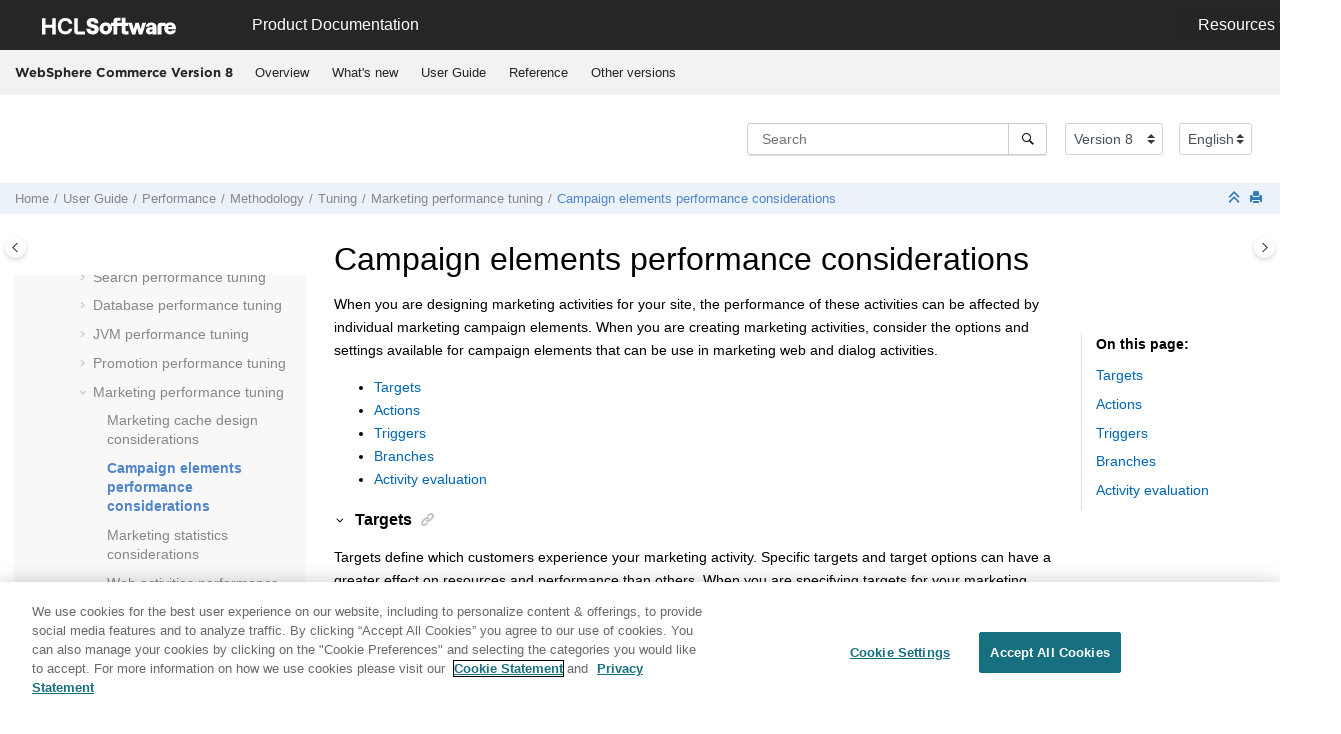

--- FILE ---
content_type: text/html
request_url: https://help.hcl-software.com/commerce/8.0.0/admin/refs/rsbmarketingcampelementperformance.html
body_size: 14726
content:
<!DOCTYPE html><html xmlns="http://www.w3.org/1999/xhtml" xml:lang="en-us" lang="en-us" data-whc_version="25.1">
    <head><link rel="shortcut icon" href="../../favicon.png"/><link rel="icon" href="../../favicon.png"/><meta http-equiv="Content-Type" content="text/html; charset=UTF-8"/><meta name="viewport" content="width=device-width, initial-scale=1.0"/><meta http-equiv="X-UA-Compatible" content="IE=edge"/><meta name="generator" content="DITA-OT"/><meta name="abstract" content="When you are designing marketing activities for your site, the performance of these activities can be affected by individual marketing campaign elements. When you are creating marketing activities, consider the options and settings available for campaign elements that can be use in marketing web and dialog activities."/><meta name="description" content="When you are designing marketing activities for your site, the performance of these activities can be affected by individual marketing campaign elements. When you are creating marketing activities, consider the options and settings available for campaign elements that can be use in marketing web and dialog activities."/><meta name="rights" content="© 2022 HCL Technologies Limited"/><meta name="rights" content="© 2016, 2019 IBM Corporation"/>        
      <title>Campaign elements performance considerations</title><!--  Generated with Oxygen version 25.1, build number 2023042410.  --><meta name="wh-path2root" content="../../"/><meta name="wh-toc-id" content="campaignelementsperformanceconsiderations-d83157e426865"/><meta name="wh-source-relpath" content="admin/refs/rsbmarketingcampelementperformance.dita"/><meta name="wh-out-relpath" content="admin/refs/rsbmarketingcampelementperformance.html"/>

    <link rel="stylesheet" type="text/css" href="../../oxygen-webhelp/app/commons.css?buildId=2023042410"/>
    <link rel="stylesheet" type="text/css" href="../../oxygen-webhelp/app/topic.css?buildId=2023042410"/>

    <script src="../../oxygen-webhelp/app/options/properties.js?buildId=20260129120536"></script>
    <script src="../../oxygen-webhelp/app/localization/strings.js?buildId=2023042410"></script>
    <script src="../../oxygen-webhelp/app/search/index/keywords.js?buildId=20260129120536"></script>
    <script defer="defer" src="../../oxygen-webhelp/app/commons.js?buildId=2023042410"></script>
    <script defer="defer" src="../../oxygen-webhelp/app/topic.js?buildId=2023042410"></script>
<link rel="stylesheet" type="text/css" href="../../oxygen-webhelp/template/oxygen.css?buildId=2023042410"/>

	
    <!-- <link rel="stylesheet" type="text/css" href="${oxygen-webhelp-template-dir}/resources/css/custom-hcl.css" /> -->

 <!-- OneTrust Cookies Consent Notice start -->
    <script type="text/javascript" src="https://cdn.cookielaw.org/consent/99b8d579-c52a-43c9-ab7b-a35e60de7103/OtAutoBlock.js"></script>
    <script src="https://cdn.cookielaw.org/scripttemplates/otSDKStub.js" type="text/javascript" charset="UTF-8" data-domain-script="99b8d579-c52a-43c9-ab7b-a35e60de7103"></script>
    <script type="text/javascript">
        function OptanonWrapper() { }
    </script>
    <!-- OneTrust Cookies Consent Notice end -->
	
    <!-- Global site tag (gtag.js) - Google Analytics start-->
   
<script src="https://www.googletagmanager.com/gtag/js?id=UA-169645537-2" class="optanon-category-C0002-C0003-C0004-C0005"></script>
<script type="text/javascript" class="optanon-category-C0002-C0003-C0004-C0005">
  window.dataLayer = window.dataLayer || [];
  function gtag(){dataLayer.push(arguments);}
  gtag('js', new Date());

  gtag('config', 'UA-169645537-2');
  gtag('config', 'G-7LF0XY95M1');
</script>

<!-- Google Tag Manager -->
<script>(function(w,d,s,l,i){w[l]=w[l]||[];w[l].push({'gtm.start':
new Date().getTime(),event:'gtm.js'});var f=d.getElementsByTagName(s)[0],
j=d.createElement(s),dl=l!='dataLayer'?'&amp;l='+l:'';j.async=true;j.src=
'https://www.googletagmanager.com/gtm.js?id='+i+dl;f.parentNode.insertBefore(j,f);
})(window,document,'script','dataLayer','GTM-TNNFCCM');</script>
<!-- End Google Tag Manager -->


    <!-- Global site tag (gtag.js) - Google Analytics end-->

    <script type="module" src="../../oxygen-webhelp/template/resources/js/custom-hcl.js"></script>
    <script type="module" src="../../oxygen-webhelp/template/resources/js/constants.js"></script>
    <script type="module" src="../../oxygen-webhelp/template/resources/js/lang.js"></script>

   

    <!-- twitter widget -->
    <script async="true" src="https://platform.twitter.com/widgets.js" charset="utf-8"></script>
</head>

    <body id="campaignelementsperformanceconsiderations" class="wh_topic_page frmBody">
        <a href="#wh_topic_body" class="sr-only sr-only-focusable">
            Jump to main content
        </a>
        
        <!-- 
Release Version: v.Q42022  
--><nav class="navbar navbar-expand-lg navbar-dark">
    <a class="navbar-brand" href="https://www.hcltechsw.com/wps/portal/hclsw-home" style="vertical-align: unset;">
        <img width="150" height="50" src="https://help.hcltechsw.com/assets/images/HCL_Software_Logo_White.svg" alt="HCL Logo" target="_blank"/>
    </a>
    <a href="https://help.hcltechsw.com/">
        <span id="brandName" class="title brandFont" style="vertical-align: middle; font-size: 16px; color:#ffffff;">Product Documentation</span>
    </a>

		<button class="navbar-toggler" type="button" data-toggle="collapse" data-target="#navbarSupportedContent" aria-controls="navbarSupportedContent" aria-expanded="false" aria-label="Toggle navigation">
        <span class="navbar-toggler-icon"></span>
    </button>
  
	<div id="navbarSupportedContent" class="dropdnmenu justify-content-end brandFont">
        <button id="rscdropdown" type="button" class="dropdbtnmenu  dropdown-toggle" data-toggle="dropdown" aria-expanded="false">Resources</button>
        <div id="resourceSupport" class="dropdnmenu-content">
          <a id="customerSupport" href="https://support.hcltechsw.com" target="_blank">Customer Support</a>
          <a id="learningAcademy" href="https://academy.hcltechsw.com" target="_blank">Software Academy</a>
          <a id="communitySupport" href="https://support.hcltechsw.com/community" target="_blank">Community Forums</a>
        </div>
    </div>

<!-- Google Tag Manager (noscript) -->
<noscript><iframe src="https://www.googletagmanager.com/ns.html?id=GTM-TNNFCCM" height="0" width="0" style="display:none;visibility:hidden"></iframe></noscript>
<!-- End Google Tag Manager (noscript) -->

</nav>
        
        
        <header class="navbar navbar-default wh_header">
    <div class="container-fluid">
        <div class="wh_header_flex_container navbar-nav navbar-expand-md navbar-dark">
            <div class="wh_logo_and_publication_title_container">
                <div class="wh_logo_and_publication_title">
                    
                    
                    <div class=" wh_publication_title "><a href="../../index.html"><span class="title">WebSphere Commerce Version 8</span></a></div>
                    
                </div>
                
                <button type="button" data-target="#wh_top_menu_and_indexterms_link" id="wh_menu_mobile_button" data-toggle="collapse" class="navbar-toggler collapsed wh_toggle_button" aria-expanded="false" aria-label="Toggle menu" aria-controls="wh_top_menu_and_indexterms_link">
                    <span class="navbar-toggler-icon"></span>
                </button>
            </div>

            <div class="wh_top_menu_and_indexterms_link collapse navbar-collapse" id="wh_top_menu_and_indexterms_link">
                
                <nav class=" wh_top_menu " aria-label="Menu Container"><ul role="menubar" aria-label="Menu"><li role="menuitem" aria-haspopup="true" aria-expanded="false" class="has-children"><span id="ic-homepage-d83157e33309-mi" data-tocid="ic-homepage-d83157e33309" data-state="not-ready" class=" topicref " data-id="ic-homepage"><span class="title"><a href="../../base/concepts/covunderstanding.html">Overview</a></span></span></li><li role="menuitem" aria-haspopup="true" aria-expanded="false" class="has-children"><span id="cwn_overview-d83157e33679-mi" data-tocid="cwn_overview-d83157e33679" data-state="not-ready" class=" topicref " data-id="cwn_overview"><span class="title"><a href="../../admin/concepts/cwn_overview.html">What's new</a></span></span></li><li role="menuitem" aria-haspopup="true" aria-expanded="false" class="has-children"><span id="product_welcome-d83157e34414-mi" data-tocid="product_welcome-d83157e34414" data-state="not-ready" class=" topicref " data-id="product_welcome"><span class="title"><a href="../../landing/wc_welcome.html">User Guide</a></span></span></li><li role="menuitem" aria-haspopup="true" aria-expanded="false" class="has-children"><span id="ic-homepage-d83157e438231-mi" data-tocid="ic-homepage-d83157e438231" data-state="not-ready" class=" topicref " data-id="ic-homepage"><span class="title"><a href="../../developer/concepts/covreference.html">Reference</a></span></span></li><li role="menuitem" aria-haspopup="true" aria-expanded="false" class="has-children"><span id="tocId-d83157e456606-mi" data-tocid="tocId-d83157e456606" data-state="not-ready" class=" topicref "><span class="title"><a href="https://help.hcltechsw.com/commerce/index.html" target="_blank" rel="noopener">Other versions</a></span></span></li></ul></nav>
                
                
            </div>
        </div>
    </div>
</header>
        
        
         
        
        <div xmlns="" xmlns:oxyf="http://www.oxygenxml.com/functions" xmlns:whc="http://www.oxygenxml.com/webhelp/components" class="custom-search-component"><div xmlns="http://www.w3.org/1999/xhtml" class=" wh_search_input navbar-form wh_topic_page_search search " role="form">
            
            
            
            <form id="searchForm" method="get" role="search" action="../../search.html"><div><input type="search" placeholder="Search " class="wh_search_textfield" id="textToSearch" name="searchQuery" aria-label="Search query" required="required"/><button type="submit" class="wh_search_button" aria-label="Search"><span class="search_input_text">Search</span></button></div></form>
            
            
            
        </div><!-- 
Release Version: v.Q42022  
--><div xmlns="http://www.w3.org/1999/xhtml" class="after-search">
    <div class="version-container">
        <select id="versions" class="custom-select custom-select-md lang-selector" data-toggle="tooltip" title="Select a version">
        </select>
    </div>
    <div class="language-container">
      <!--  <label class="lang-label" for="languages">Language:</label> -->
        <select id="languages" class="custom-select custom-select-md lang-selector" data-toggle="tooltip" title="Select a language">
        </select>  
    </div>
	<!--
	<div id="pdficon" class="wh_right_tools pdf_link" style="display:none">
<a target="_blank" href="www" title="PDF document" aria-label="PDF document" class="wh_external_resourse_link">
<img src="${path(oxygen-webhelp-output-dir)}/oxygen-webhelp/template/resources/images/PDF-SVG-icons_PDF-doc-1.svg" class="svgimg"/>
</a>
</div>
-->
</div></div>
        
        <div class="container-fluid" id="wh_topic_container">
            <div class="row">

                <nav class="wh_tools d-print-none navbar-expand-md" aria-label="Tools">
                    
                    <div data-tooltip-position="bottom" class=" wh_breadcrumb "><ol class="d-print-none"><li><span class="home"><a href="../../index.html"><span>Home</span></a></span></li><li><div class="topicref" data-id="product_welcome"><div class="title"><a href="../../landing/wc_welcome.html">User Guide</a><div class="wh-tooltip"><p class="shortdesc">The information contained in this section applies to WebSphere Commerce Version 8. The         documentation also applies to all subsequent releases and modifications until otherwise         indicated in a newer section.WebSphere Commerce is a single,         unified e-commerce platform that offers the ability to do business directly with consumers         (B2C), directly with businesses (B2B), and indirectly through channel partners (indirect         business models). WebSphere Commerce is designed to be a customizable, scalable, and high         availability solution that is built to leverage open standards. It provides easy-to-use         tools for business users to centrally manage a cross-channel strategy. Business users can         create and manage precision marketing campaigns, promotions, catalog, and merchandising         across all sales channels.</p></div></div></div></li><li><div class="topicref" data-id="ic-homepage"><div class="title"><a href="../../admin/concepts/cpm_performancecycle.html">Performance</a></div></div></li><li><div class="topicref" data-id="concept_h5c_xbs_gv"><div class="title"><a href="../../admin/concepts/cpm_performancemethodology.html">Methodology</a><div class="wh-tooltip"><p class="shortdesc">Like site security, a proper approach to site performance requires planning, execution, testing, monitoring, and maintenance. The following collections of topics describe each phase of this process, and contain the recommended considerations, and best practices for getting the most out of your <span class="keyword">WebSphere Commerce</span> deployment.</p></div></div></div></li><li><div class="topicref" data-id="concept_btc_rbs_gv"><div class="title"><a href="../../admin/concepts/cpm_tuning.html">Tuning</a><div class="wh-tooltip"><p class="shortdesc">A <span class="keyword">WebSphere Commerce</span> deployment is made up of many individual parts that work together to provide the e-commerce experience. By default, each part is configured to provide a base level of performance. However, individual changes can be made to potentially gain extra performance. The following collection of topics provides details on how to make these performance changes to the individual components of your site.</p></div></div></div></li><li><div class="topicref" data-id="cmcmarketingperformanceconsiderations"><div class="title"><a href="../../admin/refs/rsbmarketingperformanceconsiderations.html">Marketing performance tuning</a><div class="wh-tooltip"><p class="shortdesc">The Management Center Marketing tool provides business users with many features to help enhance site and store marketing activities. Planning is required to use the various caching techniques available to achieve and maintain your optimal site performance.</p></div></div></div></li><li class="active"><div class="topicref" data-id="campaignelementsperformanceconsiderations"><div class="title"><a href="../../admin/refs/rsbmarketingcampelementperformance.html">Campaign elements performance considerations</a><div class="wh-tooltip"><p class="shortdesc">When you are designing marketing activities for your site, the performance of these activities can be affected by individual marketing campaign elements. When you are creating marketing activities, consider the options and settings available for campaign elements that can be use in marketing web and dialog activities.</p></div></div></div></li></ol></div>
                    
                    
                    
                    <div class="wh_right_tools">
                        <button class="wh_hide_highlight" aria-label="Toggle search highlights" title="Toggle search highlights"></button>
                        <button class="webhelp_expand_collapse_sections" data-next-state="collapsed" aria-label="Collapse sections" title="Collapse sections"></button>
                        
                        
                        
                        
                        <div class=" wh_print_link print d-none d-md-inline-block "><button onClick="window.print()" title="Print this page" aria-label="Print this page"></button></div>
                        
                        <button type="button" id="wh_toc_button" class="custom-toggler navbar-toggler collapsed wh_toggle_button navbar-light" aria-expanded="false" aria-label="Toggle publishing table of content" aria-controls="wh_publication_toc">
                            <span class="navbar-toggler-icon"></span>
                        </button>
                    </div>
                    
                </nav>
            </div>
            
            
            
            
            <div class="wh_content_area">
                <div class="row">
                    
                        <nav id="wh_publication_toc" class="col-lg-3 col-md-3 col-sm-12 d-md-block d-none d-print-none" aria-label="Table of Contents Container">
                            <div id="wh_publication_toc_content">
		                        
                            	<div class=" wh_publication_toc " data-tooltip-position="right"><span class="expand-button-action-labels"><span id="button-expand-action" role="button" aria-label="Expand"></span><span id="button-collapse-action" role="button" aria-label="Collapse"></span><span id="button-pending-action" role="button" aria-label="Pending"></span></span><ul role="tree" aria-label="Table of Contents"><li role="treeitem" aria-expanded="true"><div data-tocid="product_welcome-d83157e34414" class="topicref" data-id="product_welcome" data-state="expanded"><span role="button" tabindex="0" aria-labelledby="button-collapse-action product_welcome-d83157e34414-link" class="wh-expand-btn"></span><div class="title"><a href="../../landing/wc_welcome.html" id="product_welcome-d83157e34414-link">User Guide</a><div class="wh-tooltip"><p class="shortdesc">The information contained in this section applies to WebSphere Commerce Version 8. The         documentation also applies to all subsequent releases and modifications until otherwise         indicated in a newer section.WebSphere Commerce is a single,         unified e-commerce platform that offers the ability to do business directly with consumers         (B2C), directly with businesses (B2B), and indirectly through channel partners (indirect         business models). WebSphere Commerce is designed to be a customizable, scalable, and high         availability solution that is built to leverage open standards. It provides easy-to-use         tools for business users to centrally manage a cross-channel strategy. Business users can         create and manage precision marketing campaigns, promotions, catalog, and merchandising         across all sales channels.</p></div></div></div><ul role="group" class="navbar-nav nav-list"><li role="treeitem" aria-expanded="false"><div data-tocid="cpnplanning_main-d83157e34446" class="topicref" data-id="cpnplanning_main" data-state="not-ready"><span role="button" tabindex="0" aria-labelledby="button-expand-action cpnplanning_main-d83157e34446-link" class="wh-expand-btn"></span><div class="title"><a href="../../planning/concepts/cpl_planning_main.html" id="cpnplanning_main-d83157e34446-link">Planning</a><div class="wh-tooltip"><p class="shortdesc">Creating a custom implementation of a <span class="keyword">WebSphere Commerce</span> store requires a significant amount of planning. From gathering client needs, to deploying the live solution, much work is needed to successfully deploy a custom client store. Use the resources in here to help you plan every phase of store creation.</p></div></div></div></li><li role="treeitem" aria-expanded="false"><div data-tocid="ic-homepage-d83157e35031" class="topicref" data-id="ic-homepage" data-state="not-ready"><span role="button" tabindex="0" aria-labelledby="button-expand-action ic-homepage-d83157e35031-link" class="wh-expand-btn"></span><div class="title"><a href="../../install/concepts/ccminstalling.html" id="ic-homepage-d83157e35031-link">Installing</a><div class="wh-tooltip"><p class="shortdesc">Review the following sections for information about installing the <span class="keyword">WebSphere Commerce</span> product, associated maintenance, and <span class="keyword">WebSphere Commerce</span> enhancements.</p></div></div></div></li><li role="treeitem" aria-expanded="false"><div data-tocid="ic-homepage-d83157e44921" class="topicref" data-id="ic-homepage" data-state="not-ready"><span role="button" tabindex="0" aria-labelledby="button-expand-action ic-homepage-d83157e44921-link" class="wh-expand-btn"></span><div class="title"><a href="../../migrate/concepts/cmgmigrating.html" id="ic-homepage-d83157e44921-link">Migrating</a><div class="wh-tooltip"><p class="shortdesc">Before you migrate to  <span class="keyword">WebSphere Commerce</span> Version 8.0, review this information to help plan and execute your migration.</p></div></div></div></li><li role="treeitem" aria-expanded="false"><div data-tocid="cdedeploying-d83157e53453" class="topicref" data-id="cdedeploying" data-state="not-ready"><span role="button" tabindex="0" aria-labelledby="button-expand-action cdedeploying-d83157e53453-link" class="wh-expand-btn"></span><div class="title"><a href="../../admin/concepts/cdedeploying.html" id="cdedeploying-d83157e53453-link">Deploying</a><div class="wh-tooltip"><p class="shortdesc">The topics in this section describe how to publish stores to either a test or production environment, and how to deploy customized code. </p></div></div></div></li><li role="treeitem" aria-expanded="false"><div data-tocid="ic-homepage-d83157e57217" class="topicref" data-id="ic-homepage" data-state="not-ready"><span role="button" tabindex="0" aria-labelledby="button-expand-action ic-homepage-d83157e57217-link" class="wh-expand-btn"></span><div class="title"><a href="../../user/concepts/covoperating.html" id="ic-homepage-d83157e57217-link">Operating</a></div></div></li><li role="treeitem" aria-expanded="false"><div data-tocid="ccvintegrating-d83157e188523" class="topicref" data-id="ccvintegrating" data-state="not-ready"><span role="button" tabindex="0" aria-labelledby="button-expand-action ccvintegrating-d83157e188523-link" class="wh-expand-btn"></span><div class="title"><a href="../../integration/concepts/ccvintegrating.html" id="ccvintegrating-d83157e188523-link">Integrating</a><div class="wh-tooltip"><p class="shortdesc">Topics in the Integrating category highlight the tasks that are commonly performed for using <span class="keyword">WebSphere Commerce</span> in combination with other products.</p></div></div></div></li><li role="treeitem" aria-expanded="false"><div data-tocid="ic-homepage-d83157e235500" class="topicref" data-id="ic-homepage" data-state="not-ready"><span role="button" tabindex="0" aria-labelledby="button-expand-action ic-homepage-d83157e235500-link" class="wh-expand-btn"></span><div class="title"><a href="../../admin/concepts/covadministering.html" id="ic-homepage-d83157e235500-link">Administering</a></div></div></li><li role="treeitem" aria-expanded="false"><div data-tocid="tutorialstopleveltopic-d83157e333490" class="topicref" data-id="tutorialstopleveltopic" data-state="not-ready"><span role="button" tabindex="0" aria-labelledby="button-expand-action tutorialstopleveltopic-d83157e333490-link" class="wh-expand-btn"></span><div class="title"><a href="../../tutorials/concepts/ctd_tutorials.html" id="tutorialstopleveltopic-d83157e333490-link">Tutorials</a><div class="wh-tooltip"><p class="shortdesc"><span class="keyword">WebSphere Commerce</span> provides many tutorials to help you customize and understand your <span class="keyword">WebSphere Commerce</span> instance and stores.</p></div></div></div></li><li role="treeitem" aria-expanded="false"><div data-tocid="ic-homepage-d83157e337951" class="topicref" data-id="ic-homepage" data-state="not-ready"><span role="button" tabindex="0" aria-labelledby="button-expand-action ic-homepage-d83157e337951-link" class="wh-expand-btn"></span><div class="title"><a href="../../base/concepts/ctdsamplegallery.html" id="ic-homepage-d83157e337951-link">Samples</a></div></div></li><li role="treeitem" aria-expanded="false"><div data-tocid="cdedeveloping-d83157e348409" class="topicref" data-id="cdedeveloping" data-state="not-ready"><span role="button" tabindex="0" aria-labelledby="button-expand-action cdedeveloping-d83157e348409-link" class="wh-expand-btn"></span><div class="title"><a href="../../base/concepts/cdedeveloping.html" id="cdedeveloping-d83157e348409-link">Developing</a><div class="wh-tooltip"><p class="shortdesc">The topics in the Developing section describe tasks performed by an application developer.</p></div></div></div></li><li role="treeitem" aria-expanded="false"><div data-tocid="cse_compliance-d83157e416135" class="topicref" data-id="cse_compliance" data-state="not-ready"><span role="button" tabindex="0" aria-labelledby="button-expand-action cse_compliance-d83157e416135-link" class="wh-expand-btn"></span><div class="title"><a href="../../base/concepts/cse_compliance.html" id="cse_compliance-d83157e416135-link">Compliance</a><div class="wh-tooltip"><p class="shortdesc">The following section describes how you can leverage <span class="keyword">WebSphere Commerce</span> features and functionality to help your site be compliant with different privacy and security standards.</p></div></div></div></li><li role="treeitem" aria-expanded="false"><div data-tocid="ic-homepage-d83157e417785" class="topicref" data-id="ic-homepage" data-state="not-ready"><span role="button" tabindex="0" aria-labelledby="button-expand-action ic-homepage-d83157e417785-link" class="wh-expand-btn"></span><div class="title"><a href="../../admin/concepts/csesecuring.html" id="ic-homepage-d83157e417785-link"><span class="ph">Securing</span></a><div class="wh-tooltip"><p class="shortdesc">These topics describe the security features of <span class="keyword">WebSphere Commerce</span> and how to configure these features.</p></div></div></div></li><li role="treeitem" aria-expanded="true"><div data-tocid="ic-homepage-d83157e424522" class="topicref" data-id="ic-homepage" data-state="expanded"><span role="button" tabindex="0" aria-labelledby="button-collapse-action ic-homepage-d83157e424522-link" class="wh-expand-btn"></span><div class="title"><a href="../../admin/concepts/cpm_performancecycle.html" id="ic-homepage-d83157e424522-link">Performance</a></div></div><ul role="group" class="navbar-nav nav-list"><li role="treeitem"><div data-tocid="cwnNEWperformance-d83157e424546" class="topicref" data-id="cwnNEWperformance" data-state="leaf"><span role="button" class="wh-expand-btn"></span><div class="title"><a href="../../admin/concepts/cwnNEWperformance-dup.html" id="cwnNEWperformance-d83157e424546-link">Performance enhancements</a><div class="wh-tooltip"><p class="shortdesc">Learn about the new features and functions that are offered by <span class="keyword">WebSphere Commerce</span> Version 8 to improve your site performance.</p></div></div></div></li><li role="treeitem" aria-expanded="true"><div data-tocid="concept_h5c_xbs_gv-d83157e424576" class="topicref" data-id="concept_h5c_xbs_gv" data-state="expanded"><span role="button" tabindex="0" aria-labelledby="button-collapse-action concept_h5c_xbs_gv-d83157e424576-link" class="wh-expand-btn"></span><div class="title"><a href="../../admin/concepts/cpm_performancemethodology.html" id="concept_h5c_xbs_gv-d83157e424576-link">Methodology</a><div class="wh-tooltip"><p class="shortdesc">Like site security, a proper approach to site performance requires planning, execution, testing, monitoring, and maintenance. The following collections of topics describe each phase of this process, and contain the recommended considerations, and best practices for getting the most out of your <span class="keyword">WebSphere Commerce</span> deployment.</p></div></div></div><ul role="group" class="navbar-nav nav-list"><li role="treeitem" aria-expanded="false"><div data-tocid="cpm_designphase-d83157e424715" class="topicref" data-id="cpm_designphase" data-state="not-ready"><span role="button" tabindex="0" aria-labelledby="button-expand-action cpm_designphase-d83157e424715-link" class="wh-expand-btn"></span><div class="title"><a href="../../admin/concepts/cpm_designphase.html" id="cpm_designphase-d83157e424715-link">Design phase</a><div class="wh-tooltip"><p class="shortdesc">During the design phase of your project, it is important to consider performance priorities. It is important to design a solution that has a good balance of features and performance consideration, build a performance test environment, and begin to deploy tools that are required to support your performance strategy. It is also important to identify architecture limitations that might change a non-functional requirement.</p></div></div></div></li><li role="treeitem" aria-expanded="false"><div data-tocid="cpm_developmentphase-d83157e424960" class="topicref" data-id="cpm_developmentphase" data-state="not-ready"><span role="button" tabindex="0" aria-labelledby="button-expand-action cpm_developmentphase-d83157e424960-link" class="wh-expand-btn"></span><div class="title"><a href="../../admin/concepts/cpm_developmentphase.html" id="cpm_developmentphase-d83157e424960-link">Development phase</a><div class="wh-tooltip"><p class="shortdesc">During the development phase, it is important to measure the response time of business critical steps in the development environment.</p></div></div></div></li><li role="treeitem" aria-expanded="false"><div data-tocid="cpm_testingphase-d83157e425089" class="topicref" data-id="cpm_testingphase" data-state="not-ready"><span role="button" tabindex="0" aria-labelledby="button-expand-action cpm_testingphase-d83157e425089-link" class="wh-expand-btn"></span><div class="title"><a href="../../admin/concepts/cpm_testingphase.html" id="cpm_testingphase-d83157e425089-link">Testing phase</a><div class="wh-tooltip"><p class="shortdesc">During the testing phase, it is important to start with simple, common test cases and gradually go to more complex scenarios and environment configurations. Other priorities include measuring the performance of the application as load scales up to projected peak and identifying and resolving the root causes of resource constraints and application bottlenecks.</p></div></div></div></li><li role="treeitem"><div data-tocid="cpm_launchphase-d83157e425152" class="topicref" data-id="cpm_launchphase" data-state="leaf"><span role="button" class="wh-expand-btn"></span><div class="title"><a href="../../admin/concepts/cpm_launchphase.html" id="cpm_launchphase-d83157e425152-link">Maintenance phase</a><div class="wh-tooltip"><p class="shortdesc">Post-launch, during the maintenance phase, instrument and monitor performance indicators in the production environment to enable the team to proactively identify and address potential issues before users are affected. Priorities also include fostering communication between marketing, performance, and operation teams to be better prepared for promotional events. And using the data that is captured from production to optimize planning for future marketing and promotional activities.</p></div></div></div></li><li role="treeitem"><div data-tocid="cpmoscon-d83157e425195" class="topicref" data-id="cpmoscon" data-state="leaf"><span role="button" class="wh-expand-btn"></span><div class="title"><a href="../../admin/concepts/cpmoscon.html" id="cpmoscon-d83157e425195-link">Operating system considerations</a><div class="wh-tooltip"><p class="shortdesc">Make sure that your system meets the minimum operating system requirements. In a production environment with numerous concurrent users, multiple processors help increase performance. In addition to using faster processors to speed up most operations, there are other areas to consider when you want to improve operating system performance.</p></div></div></div></li><li role="treeitem"><div data-tocid="cpmws-d83157e425239" class="topicref" data-id="cpmws" data-state="leaf"><span role="button" class="wh-expand-btn"></span><div class="title"><a href="../../admin/concepts/cpmws.html" id="cpmws-d83157e425239-link">Web server considerations</a><div class="wh-tooltip"><p class="shortdesc">Even though the web server is a mature technology, it can still be tuned to get better performance, especially on large websites. This section covers the common performance considerations for all the web servers, and is operating system independent.</p></div></div></div></li><li role="treeitem"><div data-tocid="cpmwas-d83157e425266" class="topicref" data-id="cpmwas" data-state="leaf"><span role="button" class="wh-expand-btn"></span><div class="title"><a href="../../admin/concepts/cpmwas.html" id="cpmwas-d83157e425266-link"><span class="keyword">WebSphere Application Server</span> considerations</a><div class="wh-tooltip"><p class="shortdesc"><span class="keyword">WebSphere Commerce</span> Server is ultimately another Java 2 application that runs on top of <span class="keyword">WebSphere Application Server</span>. As a result, <span class="keyword">WebSphere Application Server</span> acts as the operating system for <span class="keyword">WebSphere Commerce</span>. Having the <span class="keyword">WebSphere Application Server</span> properly optimized improves the performance of <span class="keyword">WebSphere Commerce</span>.</p></div></div></div></li><li role="treeitem" aria-expanded="true"><div data-tocid="concept_btc_rbs_gv-d83157e425312" class="topicref" data-id="concept_btc_rbs_gv" data-state="expanded"><span role="button" tabindex="0" aria-labelledby="button-collapse-action concept_btc_rbs_gv-d83157e425312-link" class="wh-expand-btn"></span><div class="title"><a href="../../admin/concepts/cpm_tuning.html" id="concept_btc_rbs_gv-d83157e425312-link">Tuning</a><div class="wh-tooltip"><p class="shortdesc">A <span class="keyword">WebSphere Commerce</span> deployment is made up of many individual parts that work together to provide the e-commerce experience. By default, each part is configured to provide a base level of performance. However, individual changes can be made to potentially gain extra performance. The following collection of topics provides details on how to make these performance changes to the individual components of your site.</p></div></div></div><ul role="group" class="navbar-nav nav-list"><li role="treeitem"><div data-tocid="cpmwc-d83157e425342" class="topicref" data-id="cpmwc" data-state="leaf"><span role="button" class="wh-expand-btn"></span><div class="title"><a href="../../admin/concepts/cpmwc.html" id="cpmwc-d83157e425342-link"><span class="keyword">WebSphere Commerce</span> performance tuning</a><div class="wh-tooltip"><p class="shortdesc"><span class="keyword">WebSphere Commerce</span> by itself does not have too many performance tuning knobs. Consider <span class="keyword">WebSphere Commerce</span> to be a Java EE application that consists of business logic and relies on <span class="keyword">WebSphere Application Server</span> to provide the core function to make <span class="keyword">WebSphere Commerce</span> perform well.</p></div></div></div></li><li role="treeitem" aria-expanded="false"><div data-tocid="rpmbestpractuning-d83157e425382" class="topicref" data-id="rpmbestpractuning" data-state="not-ready"><span role="button" tabindex="0" aria-labelledby="button-expand-action rpmbestpractuning-d83157e425382-link" class="wh-expand-btn"></span><div class="title"><a href="../../admin/refs/rpmbestpractuning.html" id="rpmbestpractuning-d83157e425382-link">Tuning best practices</a><div class="wh-tooltip"><p class="shortdesc">Use these tips and best practices to help you successfully work with Workspaces and <span class="keyword">WebSphere Commerce Search</span>, deploy <span class="keyword">WebSphere Commerce</span>, and develop reusable and easily maintainable JSP pages within the <span class="keyword">WebSphere Commerce</span> store development framework.</p></div></div></div></li><li role="treeitem"><div data-tocid="reference_zrm_m2l_25-d83157e425773" class="topicref" data-id="reference_zrm_m2l_25" data-state="leaf"><span role="button" class="wh-expand-btn"></span><div class="title"><a href="../../admin/refs/rpmdefaulttunable.html" id="reference_zrm_m2l_25-d83157e425773-link"><span class="keyword">WebSphere Commerce</span> default tunables</a><div class="wh-tooltip"><p class="shortdesc"><span class="keyword">WebSphere Commerce</span> Version 8 has two instance profiles, <var class="keyword varname">Test</var> and <var class="keyword varname">Production</var>. Each profile contains its own tunable values for the WebSphere Commerce and <span class="keyword">WebSphere Commerce</span> Search Java virtual machines (JVM) and WebSphere Application Server caches. These values are in place to provide a standard base level of performance from which to operate, or tweak for improvements to individual configurations.</p></div></div></div></li><li role="treeitem" aria-expanded="false"><div data-tocid="csdsearchperf-d83157e425813" class="topicref" data-id="csdsearchperf" data-state="not-ready"><span role="button" tabindex="0" aria-labelledby="button-expand-action csdsearchperf-d83157e425813-link" class="wh-expand-btn"></span><div class="title"><a href="../../search/concepts/csdsearchperf.html" id="csdsearchperf-d83157e425813-link">Search performance tuning</a><div class="wh-tooltip"><p class="shortdesc">There are several search performance tuning hints and tips to consider when administering <span class="keyword">WebSphere Commerce Search</span>.</p></div></div></div></li><li role="treeitem" aria-expanded="false"><div data-tocid="cpmdboptimizecont-d83157e426168" class="topicref" data-id="cpmdboptimizecont" data-state="not-ready"><span role="button" tabindex="0" aria-labelledby="button-expand-action cpmdboptimizecont-d83157e426168-link" class="wh-expand-btn"></span><div class="title"><a href="../../admin/concepts/cpmdboptimizecont.html" id="cpmdboptimizecont-d83157e426168-link">Database performance tuning</a><div class="wh-tooltip"><p class="shortdesc">The database is usually one of the potential areas for bottlenecks that makes <span class="keyword">WebSphere Commerce</span> unable to scale and perform well. It is therefore crucial that the database is tuned appropriately for your implementation.</p></div></div></div></li><li role="treeitem" aria-expanded="false"><div data-tocid="tuningjvmsettings-d83157e426393" class="topicref" data-id="tuningjvmsettings" data-state="not-ready"><span role="button" tabindex="0" aria-labelledby="button-expand-action tuningjvmsettings-d83157e426393-link" class="wh-expand-btn"></span><div class="title"><a href="../../admin/refs/rpmtuningjvmsettings.html" id="tuningjvmsettings-d83157e426393-link">JVM performance tuning</a><div class="wh-tooltip"><p class="shortdesc">For improved performance, JVM settings require careful tuning. Tune your JVM settings to avoid experiencing memory allocation errors. The symptoms for these errors can vary from intermittent performance problems to the periodic failure and restart of the JVM. Consider the default JVM settings set by <span class="keyword">WebSphere Commerce</span> as a starting point. The information in the JVM performance tuning topic is specific to the IBM JDK.</p></div></div></div></li><li role="treeitem" aria-expanded="false"><div data-tocid="cmcpromotionperformanceconsiderations-d83157e426492" class="topicref" data-id="cmcpromotionperformanceconsiderations" data-state="not-ready"><span role="button" tabindex="0" aria-labelledby="button-expand-action cmcpromotionperformanceconsiderations-d83157e426492-link" class="wh-expand-btn"></span><div class="title"><a href="../../admin/refs/rprpromoperformconsiderations.html" id="cmcpromotionperformanceconsiderations-d83157e426492-link">Promotion performance tuning</a><div class="wh-tooltip"><p class="shortdesc"><span class="keyword">WebSphere Commerce</span> provides business users with multiple features and functionality to help enhance developing promotions for a store. However, planning is required to use the various techniques available to achieve and maintain wanted site performance.</p></div></div></div></li><li role="treeitem" aria-expanded="true"><div data-tocid="cmcmarketingperformanceconsiderations-d83157e426778" class="topicref" data-id="cmcmarketingperformanceconsiderations" data-state="expanded"><span role="button" tabindex="0" aria-labelledby="button-collapse-action cmcmarketingperformanceconsiderations-d83157e426778-link" class="wh-expand-btn"></span><div class="title"><a href="../../admin/refs/rsbmarketingperformanceconsiderations.html" id="cmcmarketingperformanceconsiderations-d83157e426778-link">Marketing performance tuning</a><div class="wh-tooltip"><p class="shortdesc">The Management Center Marketing tool provides business users with many features to help enhance site and store marketing activities. Planning is required to use the various caching techniques available to achieve and maintain your optimal site performance.</p></div></div></div><ul role="group" class="navbar-nav nav-list"><li role="treeitem"><div data-tocid="marketingcachedesign-d83157e426805" class="topicref" data-id="marketingcachedesign" data-state="leaf"><span role="button" class="wh-expand-btn"></span><div class="title"><a href="../../admin/refs/rsbmarketingcachedesignconsiderations.html" id="marketingcachedesign-d83157e426805-link">Marketing cache design considerations</a><div class="wh-tooltip"><p class="shortdesc">When you are designing the marketing caching for your site and stores, there are many options, enhancements, and best practices to consider for improving marketing performance.</p></div></div></div></li><li role="treeitem" class="active"><div data-tocid="campaignelementsperformanceconsiderations-d83157e426865" class="topicref" data-id="campaignelementsperformanceconsiderations" data-state="leaf"><span role="button" class="wh-expand-btn"></span><div class="title"><a href="../../admin/refs/rsbmarketingcampelementperformance.html" id="campaignelementsperformanceconsiderations-d83157e426865-link">Campaign elements performance considerations</a><div class="wh-tooltip"><p class="shortdesc">When you are designing marketing activities for your site, the performance of these activities can be affected by individual marketing campaign elements. When you are creating marketing activities, consider the options and settings available for campaign elements that can be use in marketing web and dialog activities.</p></div></div></div></li><li role="treeitem"><div data-tocid="ccpstatperf-d83157e426892" class="topicref" data-id="ccpstatperf" data-state="leaf"><span role="button" class="wh-expand-btn"></span><div class="title"><a href="../../admin/concepts/ccpstatperf.html" id="ccpstatperf-d83157e426892-link">Marketing statistics considerations</a><div class="wh-tooltip"><p class="shortdesc">Operational marketing statistics are gathered and stored in the database by the RaiseECEvent scheduled job that is run by the Scheduler at a set interval. By default, this job runs every 5 minutes. To decrease the frequency of this job to reduce any performance impact it might have, you can increase the interval between the jobs.</p></div></div></div></li><li role="treeitem"><div data-tocid="cpmwebactivitiesperf-d83157e426919" class="topicref" data-id="cpmwebactivitiesperf" data-state="leaf"><span role="button" class="wh-expand-btn"></span><div class="title"><a href="../../admin/concepts/cpmwebactivitiesperf.html" id="cpmwebactivitiesperf-d83157e426919-link">Web activities performance </a><div class="wh-tooltip"><p class="shortdesc">For Web activities, <span class="keyword">WebSphere Commerce</span> attempts to store the information that is required for your activities in memory or in a cache. This information is then used to determine what to display in e-Marketing Spots. This marketing design reduces the complexity and invalidation that is required when JSP caching an e-Marketing Spot.</p></div></div></div></li><li role="treeitem"><div data-tocid="teaimprperf-d83157e426949" class="topicref" data-id="teaimprperf" data-state="leaf"><span role="button" class="wh-expand-btn"></span><div class="title"><a href="../../admin/tasks/teaimprperf_dup.html" id="teaimprperf-d83157e426949-link">Improving Email activity sending performance</a><div class="wh-tooltip"><p class="shortdesc">You can set two parameters in the EMLMSG database table that can improve performance when you use Email or Dialog activities to send marketing emails.</p></div></div></div></li><li role="treeitem"><div data-tocid="tdcbusobjcache-d83157e426976" class="topicref" data-id="tdcbusobjcache" data-state="leaf"><span role="button" class="wh-expand-btn"></span><div class="title"><a href="../../admin/tasks/tdcbusobjcache_dup.html" id="tdcbusobjcache-d83157e426976-link">Tuning the marketing business object cache</a><div class="wh-tooltip"><p class="shortdesc">You can improve performance by altering the size of the cache that is used to store marketing business objects. You can cache the marketing business objects for a store and cache the information for customers that participate in marketing activities.</p></div></div></div></li><li role="treeitem"><div data-tocid="perfareasconsider-d83157e427003" class="topicref" data-id="perfareasconsider" data-state="leaf"><span role="button" class="wh-expand-btn"></span><div class="title"><a href="../../admin/concepts/cdcperfareasconsider_dup.html" id="perfareasconsider-d83157e427003-link">Data recording; improving runtime performance</a><div class="wh-tooltip"><p class="shortdesc">Two options are provided which can improve runtime performance regarding the recording of user behavior data. </p></div></div></div></li></ul></li><li role="treeitem" aria-expanded="false"><div data-tocid="coslscsov-d83157e427030" class="topicref" data-id="coslscsov" data-state="not-ready"><span role="button" tabindex="0" aria-labelledby="button-expand-action coslscsov-d83157e427030-link" class="wh-expand-btn"></span><div class="title"><a href="../../admin/concepts/coslscsov_dup.html" id="coslscsov-d83157e427030-link">Performance improvements for large shopping cart</a><div class="wh-tooltip"><p class="shortdesc">The following shopping cart commands have been optimized for performance: OrderItemAdd, OrderItemUpdate, OrderItemDisplay. These changes optimize the commands so that performance gains can be achieved, especially in cases where shopping carts typically contain hundreds of order items.</p></div></div></div></li><li role="treeitem"><div data-tocid="cpmpm-d83157e427165" class="topicref" data-id="cpmpm" data-state="leaf"><span role="button" class="wh-expand-btn"></span><div class="title"><a href="../../admin/concepts/cpmpm.html" id="cpmpm-d83157e427165-link">Website performance tuning</a><div class="wh-tooltip"><p class="shortdesc">There are four steps for evaluating performance of a <span class="keyword">WebSphere Commerce</span> website that is based on <span class="keyword">WebSphere Commerce</span> Server. </p></div></div></div></li><li role="treeitem"><div data-tocid="dataloadtuning-d83157e427199" class="topicref" data-id="dataloadtuning" data-state="leaf"><span role="button" class="wh-expand-btn"></span><div class="title"><a href="../../admin/concepts/cmldataloadtuning.html" id="dataloadtuning-d83157e427199-link">Data Load utility performance tuning</a><div class="wh-tooltip"><p class="shortdesc">Scheduled Data Load utility jobs can affect <span class="keyword">WebSphere Commerce</span> performance. You can reduce the impact of this process by tuning the data load performance appropriately for your implementation.</p></div></div></div></li><li role="treeitem"><div data-tocid="tig_peak-d83157e427229" class="topicref" data-id="tig_peak" data-state="leaf"><span role="button" class="wh-expand-btn"></span><div class="title"><a href="../../admin/tasks/tpm_peak.html" id="tig_peak-d83157e427229-link">Preparing <span class="keyword">WebSphere Commerce</span> for the peak shopping periods</a><div class="wh-tooltip"><p class="shortdesc">When preparing for peak shopping periods, such as the holiday season, use the following best practices to effectively manage your <span class="keyword">WebSphere Commerce</span> environment for peak efficiency, and to ensure that your <span class="keyword">WebSphere Commerce</span> site is ready to handle the increased load.</p></div></div></div></li></ul></li><li role="treeitem" aria-expanded="false"><div data-tocid="concept_ucz_1kq_3v-d83157e427265" class="topicref" data-id="concept_ucz_1kq_3v" data-state="not-ready"><span role="button" tabindex="0" aria-labelledby="button-expand-action concept_ucz_1kq_3v-d83157e427265-link" class="wh-expand-btn"></span><div class="title"><a href="../../admin/concepts/cpm_measure.html" id="concept_ucz_1kq_3v-d83157e427265-link">Measurement</a><div class="wh-tooltip"><p class="shortdesc">As each deployment of <span class="keyword">WebSphere Commerce</span> is different, a measured approach to modifying your defaults must be taken to successfully tune your site. The following collection of topics provides details on how to measure and troubleshoot site performance.</p></div></div></div></li></ul></li></ul></li><li role="treeitem" aria-expanded="false"><div data-tocid="ic-homepage-d83157e427654" class="topicref" data-id="ic-homepage" data-state="not-ready"><span role="button" tabindex="0" aria-labelledby="button-expand-action ic-homepage-d83157e427654-link" class="wh-expand-btn"></span><div class="title"><a href="../../admin/concepts/covtroubleshooting.html" id="ic-homepage-d83157e427654-link">Troubleshooting</a></div></div></li></ul></li></ul></div>
		                        
                            </div>
                        </nav>
                    
                    
                    <div class="col-lg-7 col-md-9 col-sm-12" id="wh_topic_body">
                        <button id="wh_close_publication_toc_button" class="close-toc-button d-none" aria-label="Toggle publishing table of content" aria-controls="wh_publication_toc" aria-expanded="true">
                            <span class="close-toc-icon-container">
                                <span class="close-toc-icon"></span>     
                            </span>
                        </button>
                        <button id="wh_close_topic_toc_button" class="close-toc-button d-none" aria-label="Toggle topic table of content" aria-controls="wh_topic_toc" aria-expanded="true">
                            <span class="close-toc-icon-container">
                                <span class="close-toc-icon"></span>     
                            </span>
                        </button>
                        
                        <div class=" wh_topic_content body "><main role="main"><article class="- topic/topic       reference/reference topic reference" role="article" aria-labelledby="ariaid-title1">
<h1 class="- topic/title title topictitle1" id="ariaid-title1">Campaign elements performance considerations</h1>

<div class="- topic/body reference/refbody body refbody"><div class="- topic/abstract abstract"><span class="- topic/shortdesc shortdesc">When you are designing marketing activities for your site, the performance of
these activities can be affected by individual marketing campaign elements. When you are creating
marketing activities, consider the options and settings available for campaign elements that can be
use in marketing web and dialog activities.</span></div>
<section class="- topic/section section"><ul class="- topic/ul ul">
<li class="- topic/li li"><a class="- topic/xref xref" href="rsbmarketingcampelementperformance.html#campaignelementsperformanceconsiderations__targets">Targets</a></li>
<li class="- topic/li li"><a class="- topic/xref xref" href="rsbmarketingcampelementperformance.html#campaignelementsperformanceconsiderations__actions">Actions</a></li>
<li class="- topic/li li"><a class="- topic/xref xref" href="rsbmarketingcampelementperformance.html#campaignelementsperformanceconsiderations__triggers">Triggers</a></li>
<li class="- topic/li li"><a class="- topic/xref xref" href="rsbmarketingcampelementperformance.html#campaignelementsperformanceconsiderations__branches">Branches</a></li>
<li class="- topic/li li"><a class="- topic/xref xref" href="rsbmarketingcampelementperformance.html#campaignelementsperformanceconsiderations__activityEvaluation">Activity evaluation</a></li>
</ul></section>
<section class="- topic/section section" id="campaignelementsperformanceconsiderations__targets" data-ofbid="campaignelementsperformanceconsiderations__targets"><h2 class="- topic/title title sectiontitle">Targets</h2><div class="- topic/p p">Targets define which customers experience your
marketing activity. Specific targets and target options can have a greater effect on resources and
performance than others. When you are specifying targets for your marketing activities, consider the
effect that the following targets can have on your marketing performance:<ul class="- topic/ul ul">
<li class="- topic/li li liexpand"><span class="- topic/ph ph bold">Customer segments</span> - The customer segment target focuses on customers
who belong or do not belong to specific customer segments. The customer segment target calls the
<code class="+ topic/ph pr-d/codeph ph codeph">CheckUserInMemberGroup</code> command. Most implicit customer segment conditions go to the
database. When <span class="- topic/keyword keyword">WebSphere Commerce</span> checks for customers added by marketing activities, this
command queries the database for the customer segment information. To improve performance by
reducing the load on the database, your site can cache user information and explicit customer
segment membership information with the <code class="+ topic/ph pr-d/codeph ph codeph">WCUserDistributedMapCache DistributedMap</code>.
For more information about caching user information, see <a class="- topic/xref xref" href="../tasks/tdccdccont.html" title="Enterprise and Professional versions of WebSphere Commerce contain code to use the WebSphere Dynamic Cache facility to perform more caching of database query results. This additional caching code is referred to as the WebSphere Commerce data cache.">WebSphere Commerce data cache</a>.</li>
<li class="- topic/li li liexpand"><span class="- topic/ph ph bold">Shopping Cart</span> - Targets customers whose current shopping cart
contents meet certain criteria. Selecting the Shopping Cart target requires queries to your database
to retrieve information from the <a class="- topic/xref xref" href="../../database/database/orders.html" title="Each row in this table represents an order in a store.">ORDERS</a> and <a class="- topic/xref xref" href="../../database/database/orderitems.html" title="Each row of this table represents an order item in an order.">ORDERITEMS</a> database
tables. These queries are required to determine whether the shopping cart meets the specified
criteria. For an e-Marketing Spot evaluation, the results of the query are cached. Consider an
e-Marketing Spot that has several rules, such as:<ul class="- topic/ul ul">
<li class="- topic/li li">If cart value &gt; 1000, then A</li>
<li class="- topic/li li">If cart value &gt; 500 and value &lt; 1000, then B</li>
<li class="- topic/li li">If cart value &lt; 500, then C</li>
</ul><p class="- topic/p p">In this example, only one database query is required.</p>Enable the
<code class="+ topic/ph pr-d/codeph ph codeph">WCMarketingDistributedMapCache</code> data cache to cache queries for shopping cart target
information.</li>
<li class="- topic/li li liexpand"><span class="- topic/ph ph bold">Purchase History</span> - Targets customers whose purchase history in your
store meets certain criteria. The Purchase History target also requires queries to your database to
retrieve information from the <a class="- topic/xref xref" href="../../database/database/orders.html" title="Each row in this table represents an order in a store.">ORDERS</a> and <a class="- topic/xref xref" href="../../database/database/orderitems.html" title="Each row of this table represents an order item in an order.">ORDERITEMS</a> database
tables. These queries are required to determine whether a shopper meets the specified criteria. For
an e-Marketing Spot evaluation, the results are cached. If your e-Marketing Spot has several similar
rules, then only one database query is required. Enable the
<code class="+ topic/ph pr-d/codeph ph codeph">WCMarketingDistributedMapCache</code> data cache to cache queries for shopper
information.<div class="- topic/p p">Cache the following implementation classes:<ul class="- topic/ul ul">
<li class="- topic/li li"><code class="+ topic/ph pr-d/codeph ph codeph">CustomerFilterOrderTargetTaskCmdImpl</code></li>
<li class="- topic/li li"><code class="+ topic/ph pr-d/codeph ph codeph">CustomerFilterOrderCategoryTargetTaskCmdImpl</code></li>
<li class="- topic/li li"><code class="+ topic/ph pr-d/codeph ph codeph">CustomerFilterOrderProductTargetTaskCmdImpl</code></li>
</ul>
</div></li>
<li class="- topic/li li liexpand"><span class="- topic/ph ph bold">Current Page</span> - Targets customers who are currently viewing a store
page that meets certain criteria. The evaluation for determining whether a shopper meets the current
page target is mostly evaluated from in memory data for catalog behavior on the current page.
Selecting target options for including subcategories or viewing catalog entries in a category can
require catalog hierarchy queries. If your marketing activities use this target with options that
require catalog hierarchy queries, enable the <code class="+ topic/ph pr-d/codeph ph codeph">WCMarketingDistributedMapCache</code> data
cache.</li>
<li class="- topic/li li liexpand"><span class="- topic/ph ph bold">Catalog Browsing Behavior</span> - Targets customers who browsed certain
parts of your store catalog. This target uses information about existing user behavior that is
loaded from your database and is cached. Selecting target options for including subcategories or
viewing catalog entries in a category can require catalog hierarchy queries. If your marketing
activities use this target with options that require catalog hierarchy queries, enable the
<code class="+ topic/ph pr-d/codeph ph codeph">WCMarketingDistributedMapCache</code> data cache.</li>
<li class="- topic/li li liexpand"><span class="- topic/ph ph bold">Social Commerce Participation</span> - Targets customers who participated
in any social commerce activity on your site. This target uses information about existing user
behavior that is loaded from your database and is cached.</li>
<li class="- topic/li li liexpand"><span class="- topic/ph ph bold">Promotion Checker</span> - Checks a catalog entry that a customer is
viewing to determine whether the catalog entry qualifies for a promotion you specify. You can cache
this result information as a part of your product JSP cache. To improve performance, use this target
only on pages that cache the promotion information.</li>
</ul></div></section>
<section class="- topic/section section" id="campaignelementsperformanceconsiderations__actions" data-ofbid="campaignelementsperformanceconsiderations__actions"><h2 class="- topic/title title sectiontitle">Actions</h2><div class="- topic/p p">Actions define what to do, based on the previous
sequence of triggers and, optionally, targets in the activity flow. When you are specifying actions
for your marketing activities, consider how the following actions can affect marketing
performance:<ul class="- topic/ul ul">
<li class="- topic/li li liexpand"><span class="- topic/ph ph bold">Recommendation-based promotion actions</span> - These actions include
recommend catalog entry, recommend category, and recommend content. The content for these actions,
such as catalog entries, categories, and marketing content can be cached in the DynaCache command
cache.<p class="- topic/p p">E-Marketing Spots that use this action can return only the ID information for content,
instead of loading the entire content from the database or command cache. With the ID information,
the client JSP then uses data beans or web services to render the content. The JSP fragment of the
content can then be cached for reuse. Returning only ID information and caching the rendered content
is recommended for catalog entries and is supported for categories and marketing content as well.
Consider adding the sample <code class="+ topic/ph pr-d/codeph ph codeph">cachespec</code> entries to the <code class="+ topic/ph pr-d/codeph ph codeph">cachespec</code> for
your store. For more information about marketing command caching, see <a class="- topic/xref xref" href="../concepts/cdcmarcaccomcac.html" title="The most resource-intensive part of evaluating a marketing rule is processing the query to return the Service Data Object (SDO) business object. The SDO business object for categories, catalog entries, and marketing content displays in an e-Marketing Spot. Command caching stores the results of earlier queries in cache to take advantage of lower retrieval times in comparison to retrieving results from main storage.">Command caching for marketing</a>.</p></li>
<li class="- topic/li li liexpand"><span class="- topic/ph ph bold">Display Merchandising Association</span> - This action displays one or more
merchandising associations. To display the merchandising associations, the server must retrieve
information from the <a class="- topic/xref xref" href="../../database/database/orders.html" title="Each row in this table represents an order in a store.">ORDERS</a> and <a class="- topic/xref xref" href="../../database/database/orderitems.html" title="Each row of this table represents an order item in an order.">ORDERITEMS</a> database tables.
Depending on the options you selected for this action, queries for shopping cart, purchase history,
and catalog hierarchy information can be required and cached. Consider enabling the
<code class="+ topic/ph pr-d/codeph ph codeph">WCMarketingDistributedMapCache</code> data cache. For more information about caching
catalog hierarchy information, see <a class="- topic/xref xref" href="rsbmarketingcachedesignconsiderations.html" title="When you are designing the marketing caching for your site and stores, there are many options, enhancements, and best practices to consider for improving marketing performance.">Marketing cache design considerations</a>.</li>
<li class="- topic/li li liexpand"><span class="- topic/ph ph bold">Display Recently Viewed</span> - This action displays a list of catalog
entries or categories that a customer recently viewed. This action requires information about
existing user behavior that is loaded from your database and is cached. For this action, the default
behavior is not to persist information to the database; the recently viewed list is stored only in
the user behavior cache. You can configure this action to persist the information to the database to
meet your store marketing requirements. For more information about storing recently viewed
information to the database, see <a class="- topic/xref xref" href="../concepts/cdcperfareasconsider.html" title="Two options are provided which can improve runtime performance regarding the recording of user behavior data.">Data recording; improving runtime performance</a>.</li>
<li class="- topic/li li liexpand"><span class="- topic/ph ph bold">Display Top Browsed</span> - This action displays a list of the top-browsed
catalog entries for a category you specify. If your action requires catalog browsing behavior
information, <span class="- topic/keyword keyword">WebSphere Commerce</span> can require querying the database for catalog hierarchy
information to display the list. Consider caching the e-Marketing Spot JSP that displays the top
browsed results and enabling the <code class="+ topic/ph pr-d/codeph ph codeph">WCMarketingDistributedMapCache</code> data cache.</li>
<li class="- topic/li li liexpand"><span class="- topic/ph ph bold">Display Promotional Price</span> - This action calculates and displays the
discounted price of a catalog entry that a customer is viewing, based on one or more promotions you
specify. You can cache the results of the calculation for this action in the product JSP cache.
Consider using this action only on pages where the results are JSP cached.</li>
<li class="- topic/li li liexpand"><span class="- topic/ph ph bold">Send Message</span> - This dialog activity action sends shoppers an email
or text message (SMS) that contains your marketing message. To reduce the performance impact of this
action, configure your email activities to run only during non-peak hours. For more information
about configuring your email activities, see <a class="- topic/xref xref" href="../tasks/teaemlcf.html" title="To support sending marketing emails for your store, you must use the Administration Console to configure outbound and inbound email activity accounts.">Configuring email activity accounts</a>. If your
marketing activities do not require the <span class="+ topic/ph ui-d/uicontrol ph uicontrol">Send Immediately</span> option to be
selected, do not select this option. You can also reduce the performance impact from this action by
sending emails in a batch once per day. For more information, see <a class="- topic/xref xref" href="../tasks/teaimprperf.html" title="You can set two parameters in the EMLMSG database table that can improve performance when you use Email or Dialog activities to send marketing emails.">Improving Email activity sending performance</a>.</li>
<li class="- topic/li li liexpand"><span class="- topic/ph ph bold">Display <span class="- topic/keyword keyword">IBM Product Recommendations</span></span> - This action displays a
list of catalog entries from <span class="- topic/keyword keyword">IBM Product Recommendations, formerly known as Coremetrics Intelligent
Offer</span> dynamic or flat file recommendations. To reduce the performance impact of displaying these
recommendations, cache the <span class="+ topic/ph sw-d/filepath ph filepath">IntelligentOfferDisplayPartnumber.jsp</span> JSP page.</li>
</ul></div></section>
<section class="- topic/section section" id="campaignelementsperformanceconsiderations__triggers" data-ofbid="campaignelementsperformanceconsiderations__triggers"><h2 class="- topic/title title sectiontitle">Triggers</h2><div class="- topic/p p">Triggers define the event that causes your dialog
activities to start or continue. Use triggers to wait for a customer to do something, for an event
to occur, or for time to elapse. 
When you create triggers for your marketing activities, consider how the triggers you select can
affect your marketing activity performance.<ul class="- topic/ul ul">
<li class="- topic/li li liexpand"><span class="- topic/ph ph bold">Subscription events</span> - These events occur when a shopper triggers a
subscription event. These triggers are scheduled to run once a day at a configured time. Ensure that
you specify a time for the trigger to run that does not impact your store during peak hours. For
more information about configuring the schedule time.</li>
<li class="- topic/li li liexpand"><span class="- topic/ph ph bold">Customer Places Order</span> - This type of trigger occurs when a shopper
places an order with your store. These triggers are processed by a scheduled job that runs every 30
minutes. For more information about scheduling this job, see <a class="- topic/xref xref" href="../tasks/tsbschedsndtriggers.html" title="This job schedules the sending of marketing email activities. This job also processes triggers in Dialog activities and generates top-browsed and best-seller lists in Web activities. By default, this job runs every 30 minutes, but you can change the schedule interval to something more appropriate for your site.">Scheduling the SendMarketingTriggers job</a>.</li>
</ul></div></section>
<section class="- topic/section section" id="campaignelementsperformanceconsiderations__branches" data-ofbid="campaignelementsperformanceconsiderations__branches"><h2 class="- topic/title title sectiontitle">Branches</h2><p class="- topic/p p">A Branch element is an element that you can add to
a web or dialog activity to split a single path into two or more paths. When a customer reaches the
Branch element, the customer proceeds down one or more of those paths according to criteria you
define. As a result, a single activity can have multiple outcomes, and you can target each outcome
to a different set of customers. If your branches include an experiment that is based on existing
user behavior data, the data for this experiment is loaded from the database and cached. This
experiment option can affect the load on your database. Whenever a shopper places an order, queries
run to retrieve information from the <a class="- topic/xref xref" href="../../database/database/orders.html" title="Each row in this table represents an order in a store.">ORDERS</a> and <a class="- topic/xref xref" href="../../database/database/orderitems.html" title="Each row of this table represents an order item in an order.">ORDERITEMS</a>
database tables.</p></section>
<section class="- topic/section section" id="campaignelementsperformanceconsiderations__activityEvaluation" data-ofbid="campaignelementsperformanceconsiderations__activityEvaluation"><h2 class="- topic/title title sectiontitle">Activity evaluation</h2><div class="- topic/p p">When you are designing how
your marketing activities are to be evaluated, take into account the following considerations: <ul class="- topic/ul ul">
<li class="- topic/li li liexpand">Use branches to group related business rules together. For more information, see <a class="- topic/xref xref" href="../../management-center/concepts/csbbranches.html" title="A branch element is an element you can add to a web or dialog activity to split a single path into two or more paths. When a customer experiencing the activity reaches the branch element, the customer proceeds down one or more of those paths based on criteria that you define. As a result, a single activity can have multiple outcomes, and you can target each outcome to a different set of customers.">Branches in marketing activities</a>.</li>
<li class="- topic/li li liexpand">If your site has multiple activities that are scheduled to be used by the same e-Marketing Spot,
use different priorities to determine the evaluation order. For more information about setting the
priorities, see web activity scheduling in <a class="- topic/xref xref" href="../../management-center/concepts/csbwebacts.html" title="Create web activities to schedule and control the information that displays in e-Marketing Spots or Commerce Composer widgets on your store pages. When a customer views a store page, the web activity determines what to show the customer. You can target specific sets of customers with personalized and relevant content.">Web activities</a>.</li>
<li class="- topic/li li liexpand">In your store JSP file, specify the number of objects such as catalog entries, categories, and
marketing content that are to display. Your <span class="+ topic/ph sw-d/filepath ph filepath">WebServiceMarketingSpotDisplay.jsp</span>
store JSP file is in the
<span class="+ topic/ph sw-d/filepath ph filepath">WC_installdir\samples\Snippets\web\Marketing\Campaigns\</span> directory. To set the
number of objects to display, edit the value for the <code class="+ topic/ph pr-d/codeph ph codeph">numberProductsToDisplay</code>
parameter. For example, If you want one catalog entry to be returned, the parameters for your
<span class="+ topic/ph sw-d/filepath ph filepath">WebServiceMarketingSpotDisplay.jsp</span> store JSP file resembles the following
code:<pre class="+ topic/pre pr-d/codeblock pre codeblock"><code>&lt;c:import url="….WebServiceeMarketingSpotDisplay.jsp"&gt;
&lt;c:param name="emsName" value="ShoppingCartPage" /&gt;
&lt;c:param name="numberProductsToDisplay" value="1" /&gt;&lt;/c:import&gt;</code></pre></li>
</ul></div></section>
</div>
</article></main></div>
                        
                        
                        <div class=" wh_related_links d-print-none "><nav aria-label="Related Links" role="navigation" class="- topic/related-links related-links"><div class="- topic/linklist linklist"><strong>Configuring and running the Data Load utility</strong><ul class="linklist related_link"><li class="linklist"><a class="- topic/link link navheader_parent_path" href="../../management-center/concepts/csbactbuildblk.html" title="When you build a marketing activity by using the Activity Builder, your building blocks are triggers, targets, and actions. These building blocks are represented as icons, or elements, in the palette. You select elements from the palette and place them in a precise order along a flow that represents the marketing activity.">Activity building blocks: triggers, targets, and actions</a></li><li class="linklist"><a class="- topic/link link navheader_parent_path" href="../../management-center/concepts/csbtriggers.html" title="Triggers define the event that causes your dialog activity to start or continue. Use triggers to wait for a customer to do something, for an event to occur, or for time to elapse. To include a trigger in a dialog activity, drag the trigger from the palette into the activity flow in the Activity Builder.">Triggers in dialog activities</a></li><li class="linklist"><a class="- topic/link link navheader_parent_path" href="../../management-center/concepts/csbtargets.html" title="Use a target to personalize a web or dialog activity so that the activity applies only to certain customers. To include a target in an activity, drag the target from the palette into the activity flow in the Activity Builder. Place the target to the left of the action element that you want to target.">Targets in marketing activities</a></li><li class="linklist"><a class="- topic/link link navheader_parent_path" href="../../management-center/concepts/csbactions.html" title="Actions define what to do, based on the previous sequence of triggers and, optionally, targets in the activity flow. To include an action in a marketing activity, drag the action from the palette into the work area of the Activity Builder.">Actions in marketing activities</a></li><li class="linklist"><a class="- topic/link link navheader_parent_path" href="../../management-center/tasks/tsbbranching.html" title="Add the branch element to a web or dialog activity if you want to split a single path in the activity into multiple paths. Each path can then contain different triggers, targets, and actions within the same activity. You can also add more paths, delete branch elements, and nest branch elements within existing branch elements.">Using the branch element in web and dialog activities</a></li><li class="linklist"><a class="- topic/link link navheader_parent_path" href="../../management-center/tasks/tsbactactivate.html" title="Activities can exist in the store in two states; active or inactive. You must activate an activity to make it perform its function for your store. For example, you must activate a web activity to make it display content in e-Marketing Spots on your store pages. You can edit inactive activities only.">Activating or deactivating an activity</a></li></ul></div><div class="- topic/linklist linklist"><strong>Action: Recommend Catalog Entry</strong><ul class="linklist related_link"><li class="linklist"><a class="- topic/link link navheader_parent_path" href="../../management-center/concepts/csbactdiscatentry.html" title="Use this action in a web activity to display one or more catalog entries (products, SKUs, bundles, and kits) in an e-Marketing Spot. For example, you might want to display a list of featured products on a category page.">Action: Recommend Catalog Entry</a></li></ul></div></nav></div>
                        
                        
                        
                    </div>
                    
                        <nav role="navigation" id="wh_topic_toc" aria-label="On this page" class="col-lg-2 d-none d-lg-block navbar d-print-none"> 
                            <div id="wh_topic_toc_content">
		                        
	                            <div class=" wh_topic_toc "><div class="wh_topic_label">On this page</div><ul><li class="section-item"><div class="section-title"><a href="#campaignelementsperformanceconsiderations__targets" data-tocid="campaignelementsperformanceconsiderations__targets">Targets</a></div></li><li class="section-item"><div class="section-title"><a href="#campaignelementsperformanceconsiderations__actions" data-tocid="campaignelementsperformanceconsiderations__actions">Actions</a></div></li><li class="section-item"><div class="section-title"><a href="#campaignelementsperformanceconsiderations__triggers" data-tocid="campaignelementsperformanceconsiderations__triggers">Triggers</a></div></li><li class="section-item"><div class="section-title"><a href="#campaignelementsperformanceconsiderations__branches" data-tocid="campaignelementsperformanceconsiderations__branches">Branches</a></div></li><li class="section-item"><div class="section-title"><a href="#campaignelementsperformanceconsiderations__activityEvaluation" data-tocid="campaignelementsperformanceconsiderations__activityEvaluation">Activity evaluation</a></div></li></ul></div>
	                        	
                        	</div>
                        </nav>
                    
                </div>
            </div>
            
            
            
        </div> 
        <footer class="navbar navbar-default wh_footer">
  <div class=" footer-container mx-auto ">
    <!-- 
Release Version: v.Q42022  
--><div class="footer brandFont">
	<div class="footer-left">
		<ul class="nav share-content">
			<li class="nav-item">
                <a id="footerMailLink" class="nav-link footer-mail" style="color:white;" target="_blank" href="#" onclick="gtag('event', 'EmailShare', {'event_category': 'share', 'event_label':'labelemail'});" title="Share by Email">Share: Email</a>
			</li>
            <li>
                <a id="footerTwitterLink" class="nav-link footer-twitter" href="https://twitter.com/intent/tweet" style="color:white;" onclick="gtag('event', 'TwitterShare', {'event_category': 'share', 'event_label':'labeltweet'});" title="Share by Twitter">Twitter</a>
            </li>
		</ul>
	</div>
    <div class="footer-right">
        <ul class="nav legal-content">
            <li class="nav-item">
                <a id="disclaimerLabel" class="nav-link footer-launch" style="color:white;" target="_blank" href="https://www.hcltechsw.com/wps/portal/legal/disclaimer">Disclaimer</a>
            </li>
            <li class="nav-item">
                <a id="privacyLabel" class="nav-link footer-launch" style="color:white;" target="_blank" href="https://www.hcltechsw.com/wps/portal/legal/privacy">Privacy</a>
            </li>
            <li class="nav-item">
                <a id="termsLabel" class="nav-link footer-launch" style="color:white;" target="_blank" href="https://www.hcltechsw.com/wps/portal/legal/terms-use">Terms of use</a>
            </li>
            <li class="nav-item">
                <a id="cookieLabel" class="nav-link footer-launch ot-sdk-show-settings" style="color:white;" href="#">Cookie Preferences</a>
            </li>
        </ul>
    </div>
</div>
  </div>
</footer>
        
        <div id="go2top" class="d-print-none">
            <span class="oxy-icon oxy-icon-up"></span>
        </div>
        
        <div id="modal_img_large" class="modal">
            <span class="close oxy-icon oxy-icon-remove"></span>
            <div id="modal_img_container"></div>
            <div id="caption"></div>
        </div>
        
        
        
    </body>
</html>

--- FILE ---
content_type: application/javascript
request_url: https://help.hcl-software.com/commerce/8.0.0/oxygen-webhelp/template/resources/js/config.js
body_size: 582
content:
/*
 ********************************************************************
 * Licensed Materials - Property of HCL                             *
 *                                                                  *
 * Copyright HCL Software 2020. All Rights Reserved.                *
 *                                                                  *
 * Note to US Government Users Restricted Rights:                   *
 *                                                                  *
 * Use, duplication or disclosure restricted by GSA ADP Schedule    *
 *                                                                  *
 * Author: Emmanuel Palogan                                         *
 * Release Version: v.Q42022                                         *
 ********************************************************************
 */
export const LNG_IDX = 3;
export const VER_IDX = 2;
export const LND_IDX = 1;
export const LANGUAGE = "Language";
export const VERSION = "Version";
export const PAGE_IDX_LOC = "index.html";
export const ENABLE_LANG_EN = false; // This should be the same configuration for all the languages within the same version.
export const PDFPRINTICON = false; // Set to true to enable PDF print icon in the TOC page.
export const PDF_URL_PATH = "https://help.hcltechsw.com/bigfix/10.0/platform/pdf/BigFix_Asset_Discovery_Users_Guide.pdf"; //Mention your PDF URL path here
export const CHANGE_LANG = "en"; //Mention the language you want to generate the webhelp build

//Change Product Name to your actual product name. ex: Digital Experience
export const VERSION_LIST = {
"8.0.0": "Version 8",
"9.1.0": "Version 9.1",
"9.0.0": "Version 9.0",
"7.0.0": "Version 7"
}

export const VERSION_LIST_URL = {
    // "v6": "https://help.hcltechsw.com/connections/v6/index.html",
    // "v55": "https://help.hcltechsw.com/connections/v55/index.html",
}

//Change the list base on your product languages availability.
export const PROD_LANG_LIST = ["en"]
// export const PROD_LANG_LIST = ["en", "ar", "bg", "ca", "zh_CN", "zh_TW", "hr", "cs", "da", "nl", "fi", "fr", "de", "iw", "it", "hu", "ja", "kk", "ko", "no", "pl", "pt_BR", "pt", "ro", "ru", "sk", "sl", "es", "sv", "th", "tr"]